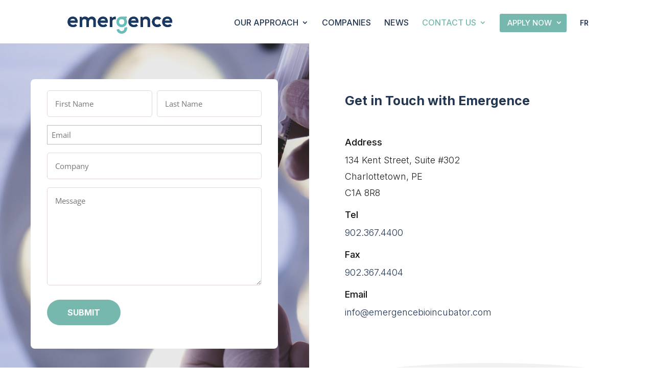

--- FILE ---
content_type: text/html; charset=utf-8
request_url: https://www.google.com/recaptcha/api2/anchor?ar=1&k=6LcQdJodAAAAAKRScq0tB3nu-kHcowcCbBPCi85y&co=aHR0cHM6Ly9lbWVyZ2VuY2ViaW9pbmN1YmF0b3IuY29tOjQ0Mw..&hl=en&v=PoyoqOPhxBO7pBk68S4YbpHZ&size=invisible&anchor-ms=20000&execute-ms=30000&cb=1v31r7zbzu19
body_size: 48820
content:
<!DOCTYPE HTML><html dir="ltr" lang="en"><head><meta http-equiv="Content-Type" content="text/html; charset=UTF-8">
<meta http-equiv="X-UA-Compatible" content="IE=edge">
<title>reCAPTCHA</title>
<style type="text/css">
/* cyrillic-ext */
@font-face {
  font-family: 'Roboto';
  font-style: normal;
  font-weight: 400;
  font-stretch: 100%;
  src: url(//fonts.gstatic.com/s/roboto/v48/KFO7CnqEu92Fr1ME7kSn66aGLdTylUAMa3GUBHMdazTgWw.woff2) format('woff2');
  unicode-range: U+0460-052F, U+1C80-1C8A, U+20B4, U+2DE0-2DFF, U+A640-A69F, U+FE2E-FE2F;
}
/* cyrillic */
@font-face {
  font-family: 'Roboto';
  font-style: normal;
  font-weight: 400;
  font-stretch: 100%;
  src: url(//fonts.gstatic.com/s/roboto/v48/KFO7CnqEu92Fr1ME7kSn66aGLdTylUAMa3iUBHMdazTgWw.woff2) format('woff2');
  unicode-range: U+0301, U+0400-045F, U+0490-0491, U+04B0-04B1, U+2116;
}
/* greek-ext */
@font-face {
  font-family: 'Roboto';
  font-style: normal;
  font-weight: 400;
  font-stretch: 100%;
  src: url(//fonts.gstatic.com/s/roboto/v48/KFO7CnqEu92Fr1ME7kSn66aGLdTylUAMa3CUBHMdazTgWw.woff2) format('woff2');
  unicode-range: U+1F00-1FFF;
}
/* greek */
@font-face {
  font-family: 'Roboto';
  font-style: normal;
  font-weight: 400;
  font-stretch: 100%;
  src: url(//fonts.gstatic.com/s/roboto/v48/KFO7CnqEu92Fr1ME7kSn66aGLdTylUAMa3-UBHMdazTgWw.woff2) format('woff2');
  unicode-range: U+0370-0377, U+037A-037F, U+0384-038A, U+038C, U+038E-03A1, U+03A3-03FF;
}
/* math */
@font-face {
  font-family: 'Roboto';
  font-style: normal;
  font-weight: 400;
  font-stretch: 100%;
  src: url(//fonts.gstatic.com/s/roboto/v48/KFO7CnqEu92Fr1ME7kSn66aGLdTylUAMawCUBHMdazTgWw.woff2) format('woff2');
  unicode-range: U+0302-0303, U+0305, U+0307-0308, U+0310, U+0312, U+0315, U+031A, U+0326-0327, U+032C, U+032F-0330, U+0332-0333, U+0338, U+033A, U+0346, U+034D, U+0391-03A1, U+03A3-03A9, U+03B1-03C9, U+03D1, U+03D5-03D6, U+03F0-03F1, U+03F4-03F5, U+2016-2017, U+2034-2038, U+203C, U+2040, U+2043, U+2047, U+2050, U+2057, U+205F, U+2070-2071, U+2074-208E, U+2090-209C, U+20D0-20DC, U+20E1, U+20E5-20EF, U+2100-2112, U+2114-2115, U+2117-2121, U+2123-214F, U+2190, U+2192, U+2194-21AE, U+21B0-21E5, U+21F1-21F2, U+21F4-2211, U+2213-2214, U+2216-22FF, U+2308-230B, U+2310, U+2319, U+231C-2321, U+2336-237A, U+237C, U+2395, U+239B-23B7, U+23D0, U+23DC-23E1, U+2474-2475, U+25AF, U+25B3, U+25B7, U+25BD, U+25C1, U+25CA, U+25CC, U+25FB, U+266D-266F, U+27C0-27FF, U+2900-2AFF, U+2B0E-2B11, U+2B30-2B4C, U+2BFE, U+3030, U+FF5B, U+FF5D, U+1D400-1D7FF, U+1EE00-1EEFF;
}
/* symbols */
@font-face {
  font-family: 'Roboto';
  font-style: normal;
  font-weight: 400;
  font-stretch: 100%;
  src: url(//fonts.gstatic.com/s/roboto/v48/KFO7CnqEu92Fr1ME7kSn66aGLdTylUAMaxKUBHMdazTgWw.woff2) format('woff2');
  unicode-range: U+0001-000C, U+000E-001F, U+007F-009F, U+20DD-20E0, U+20E2-20E4, U+2150-218F, U+2190, U+2192, U+2194-2199, U+21AF, U+21E6-21F0, U+21F3, U+2218-2219, U+2299, U+22C4-22C6, U+2300-243F, U+2440-244A, U+2460-24FF, U+25A0-27BF, U+2800-28FF, U+2921-2922, U+2981, U+29BF, U+29EB, U+2B00-2BFF, U+4DC0-4DFF, U+FFF9-FFFB, U+10140-1018E, U+10190-1019C, U+101A0, U+101D0-101FD, U+102E0-102FB, U+10E60-10E7E, U+1D2C0-1D2D3, U+1D2E0-1D37F, U+1F000-1F0FF, U+1F100-1F1AD, U+1F1E6-1F1FF, U+1F30D-1F30F, U+1F315, U+1F31C, U+1F31E, U+1F320-1F32C, U+1F336, U+1F378, U+1F37D, U+1F382, U+1F393-1F39F, U+1F3A7-1F3A8, U+1F3AC-1F3AF, U+1F3C2, U+1F3C4-1F3C6, U+1F3CA-1F3CE, U+1F3D4-1F3E0, U+1F3ED, U+1F3F1-1F3F3, U+1F3F5-1F3F7, U+1F408, U+1F415, U+1F41F, U+1F426, U+1F43F, U+1F441-1F442, U+1F444, U+1F446-1F449, U+1F44C-1F44E, U+1F453, U+1F46A, U+1F47D, U+1F4A3, U+1F4B0, U+1F4B3, U+1F4B9, U+1F4BB, U+1F4BF, U+1F4C8-1F4CB, U+1F4D6, U+1F4DA, U+1F4DF, U+1F4E3-1F4E6, U+1F4EA-1F4ED, U+1F4F7, U+1F4F9-1F4FB, U+1F4FD-1F4FE, U+1F503, U+1F507-1F50B, U+1F50D, U+1F512-1F513, U+1F53E-1F54A, U+1F54F-1F5FA, U+1F610, U+1F650-1F67F, U+1F687, U+1F68D, U+1F691, U+1F694, U+1F698, U+1F6AD, U+1F6B2, U+1F6B9-1F6BA, U+1F6BC, U+1F6C6-1F6CF, U+1F6D3-1F6D7, U+1F6E0-1F6EA, U+1F6F0-1F6F3, U+1F6F7-1F6FC, U+1F700-1F7FF, U+1F800-1F80B, U+1F810-1F847, U+1F850-1F859, U+1F860-1F887, U+1F890-1F8AD, U+1F8B0-1F8BB, U+1F8C0-1F8C1, U+1F900-1F90B, U+1F93B, U+1F946, U+1F984, U+1F996, U+1F9E9, U+1FA00-1FA6F, U+1FA70-1FA7C, U+1FA80-1FA89, U+1FA8F-1FAC6, U+1FACE-1FADC, U+1FADF-1FAE9, U+1FAF0-1FAF8, U+1FB00-1FBFF;
}
/* vietnamese */
@font-face {
  font-family: 'Roboto';
  font-style: normal;
  font-weight: 400;
  font-stretch: 100%;
  src: url(//fonts.gstatic.com/s/roboto/v48/KFO7CnqEu92Fr1ME7kSn66aGLdTylUAMa3OUBHMdazTgWw.woff2) format('woff2');
  unicode-range: U+0102-0103, U+0110-0111, U+0128-0129, U+0168-0169, U+01A0-01A1, U+01AF-01B0, U+0300-0301, U+0303-0304, U+0308-0309, U+0323, U+0329, U+1EA0-1EF9, U+20AB;
}
/* latin-ext */
@font-face {
  font-family: 'Roboto';
  font-style: normal;
  font-weight: 400;
  font-stretch: 100%;
  src: url(//fonts.gstatic.com/s/roboto/v48/KFO7CnqEu92Fr1ME7kSn66aGLdTylUAMa3KUBHMdazTgWw.woff2) format('woff2');
  unicode-range: U+0100-02BA, U+02BD-02C5, U+02C7-02CC, U+02CE-02D7, U+02DD-02FF, U+0304, U+0308, U+0329, U+1D00-1DBF, U+1E00-1E9F, U+1EF2-1EFF, U+2020, U+20A0-20AB, U+20AD-20C0, U+2113, U+2C60-2C7F, U+A720-A7FF;
}
/* latin */
@font-face {
  font-family: 'Roboto';
  font-style: normal;
  font-weight: 400;
  font-stretch: 100%;
  src: url(//fonts.gstatic.com/s/roboto/v48/KFO7CnqEu92Fr1ME7kSn66aGLdTylUAMa3yUBHMdazQ.woff2) format('woff2');
  unicode-range: U+0000-00FF, U+0131, U+0152-0153, U+02BB-02BC, U+02C6, U+02DA, U+02DC, U+0304, U+0308, U+0329, U+2000-206F, U+20AC, U+2122, U+2191, U+2193, U+2212, U+2215, U+FEFF, U+FFFD;
}
/* cyrillic-ext */
@font-face {
  font-family: 'Roboto';
  font-style: normal;
  font-weight: 500;
  font-stretch: 100%;
  src: url(//fonts.gstatic.com/s/roboto/v48/KFO7CnqEu92Fr1ME7kSn66aGLdTylUAMa3GUBHMdazTgWw.woff2) format('woff2');
  unicode-range: U+0460-052F, U+1C80-1C8A, U+20B4, U+2DE0-2DFF, U+A640-A69F, U+FE2E-FE2F;
}
/* cyrillic */
@font-face {
  font-family: 'Roboto';
  font-style: normal;
  font-weight: 500;
  font-stretch: 100%;
  src: url(//fonts.gstatic.com/s/roboto/v48/KFO7CnqEu92Fr1ME7kSn66aGLdTylUAMa3iUBHMdazTgWw.woff2) format('woff2');
  unicode-range: U+0301, U+0400-045F, U+0490-0491, U+04B0-04B1, U+2116;
}
/* greek-ext */
@font-face {
  font-family: 'Roboto';
  font-style: normal;
  font-weight: 500;
  font-stretch: 100%;
  src: url(//fonts.gstatic.com/s/roboto/v48/KFO7CnqEu92Fr1ME7kSn66aGLdTylUAMa3CUBHMdazTgWw.woff2) format('woff2');
  unicode-range: U+1F00-1FFF;
}
/* greek */
@font-face {
  font-family: 'Roboto';
  font-style: normal;
  font-weight: 500;
  font-stretch: 100%;
  src: url(//fonts.gstatic.com/s/roboto/v48/KFO7CnqEu92Fr1ME7kSn66aGLdTylUAMa3-UBHMdazTgWw.woff2) format('woff2');
  unicode-range: U+0370-0377, U+037A-037F, U+0384-038A, U+038C, U+038E-03A1, U+03A3-03FF;
}
/* math */
@font-face {
  font-family: 'Roboto';
  font-style: normal;
  font-weight: 500;
  font-stretch: 100%;
  src: url(//fonts.gstatic.com/s/roboto/v48/KFO7CnqEu92Fr1ME7kSn66aGLdTylUAMawCUBHMdazTgWw.woff2) format('woff2');
  unicode-range: U+0302-0303, U+0305, U+0307-0308, U+0310, U+0312, U+0315, U+031A, U+0326-0327, U+032C, U+032F-0330, U+0332-0333, U+0338, U+033A, U+0346, U+034D, U+0391-03A1, U+03A3-03A9, U+03B1-03C9, U+03D1, U+03D5-03D6, U+03F0-03F1, U+03F4-03F5, U+2016-2017, U+2034-2038, U+203C, U+2040, U+2043, U+2047, U+2050, U+2057, U+205F, U+2070-2071, U+2074-208E, U+2090-209C, U+20D0-20DC, U+20E1, U+20E5-20EF, U+2100-2112, U+2114-2115, U+2117-2121, U+2123-214F, U+2190, U+2192, U+2194-21AE, U+21B0-21E5, U+21F1-21F2, U+21F4-2211, U+2213-2214, U+2216-22FF, U+2308-230B, U+2310, U+2319, U+231C-2321, U+2336-237A, U+237C, U+2395, U+239B-23B7, U+23D0, U+23DC-23E1, U+2474-2475, U+25AF, U+25B3, U+25B7, U+25BD, U+25C1, U+25CA, U+25CC, U+25FB, U+266D-266F, U+27C0-27FF, U+2900-2AFF, U+2B0E-2B11, U+2B30-2B4C, U+2BFE, U+3030, U+FF5B, U+FF5D, U+1D400-1D7FF, U+1EE00-1EEFF;
}
/* symbols */
@font-face {
  font-family: 'Roboto';
  font-style: normal;
  font-weight: 500;
  font-stretch: 100%;
  src: url(//fonts.gstatic.com/s/roboto/v48/KFO7CnqEu92Fr1ME7kSn66aGLdTylUAMaxKUBHMdazTgWw.woff2) format('woff2');
  unicode-range: U+0001-000C, U+000E-001F, U+007F-009F, U+20DD-20E0, U+20E2-20E4, U+2150-218F, U+2190, U+2192, U+2194-2199, U+21AF, U+21E6-21F0, U+21F3, U+2218-2219, U+2299, U+22C4-22C6, U+2300-243F, U+2440-244A, U+2460-24FF, U+25A0-27BF, U+2800-28FF, U+2921-2922, U+2981, U+29BF, U+29EB, U+2B00-2BFF, U+4DC0-4DFF, U+FFF9-FFFB, U+10140-1018E, U+10190-1019C, U+101A0, U+101D0-101FD, U+102E0-102FB, U+10E60-10E7E, U+1D2C0-1D2D3, U+1D2E0-1D37F, U+1F000-1F0FF, U+1F100-1F1AD, U+1F1E6-1F1FF, U+1F30D-1F30F, U+1F315, U+1F31C, U+1F31E, U+1F320-1F32C, U+1F336, U+1F378, U+1F37D, U+1F382, U+1F393-1F39F, U+1F3A7-1F3A8, U+1F3AC-1F3AF, U+1F3C2, U+1F3C4-1F3C6, U+1F3CA-1F3CE, U+1F3D4-1F3E0, U+1F3ED, U+1F3F1-1F3F3, U+1F3F5-1F3F7, U+1F408, U+1F415, U+1F41F, U+1F426, U+1F43F, U+1F441-1F442, U+1F444, U+1F446-1F449, U+1F44C-1F44E, U+1F453, U+1F46A, U+1F47D, U+1F4A3, U+1F4B0, U+1F4B3, U+1F4B9, U+1F4BB, U+1F4BF, U+1F4C8-1F4CB, U+1F4D6, U+1F4DA, U+1F4DF, U+1F4E3-1F4E6, U+1F4EA-1F4ED, U+1F4F7, U+1F4F9-1F4FB, U+1F4FD-1F4FE, U+1F503, U+1F507-1F50B, U+1F50D, U+1F512-1F513, U+1F53E-1F54A, U+1F54F-1F5FA, U+1F610, U+1F650-1F67F, U+1F687, U+1F68D, U+1F691, U+1F694, U+1F698, U+1F6AD, U+1F6B2, U+1F6B9-1F6BA, U+1F6BC, U+1F6C6-1F6CF, U+1F6D3-1F6D7, U+1F6E0-1F6EA, U+1F6F0-1F6F3, U+1F6F7-1F6FC, U+1F700-1F7FF, U+1F800-1F80B, U+1F810-1F847, U+1F850-1F859, U+1F860-1F887, U+1F890-1F8AD, U+1F8B0-1F8BB, U+1F8C0-1F8C1, U+1F900-1F90B, U+1F93B, U+1F946, U+1F984, U+1F996, U+1F9E9, U+1FA00-1FA6F, U+1FA70-1FA7C, U+1FA80-1FA89, U+1FA8F-1FAC6, U+1FACE-1FADC, U+1FADF-1FAE9, U+1FAF0-1FAF8, U+1FB00-1FBFF;
}
/* vietnamese */
@font-face {
  font-family: 'Roboto';
  font-style: normal;
  font-weight: 500;
  font-stretch: 100%;
  src: url(//fonts.gstatic.com/s/roboto/v48/KFO7CnqEu92Fr1ME7kSn66aGLdTylUAMa3OUBHMdazTgWw.woff2) format('woff2');
  unicode-range: U+0102-0103, U+0110-0111, U+0128-0129, U+0168-0169, U+01A0-01A1, U+01AF-01B0, U+0300-0301, U+0303-0304, U+0308-0309, U+0323, U+0329, U+1EA0-1EF9, U+20AB;
}
/* latin-ext */
@font-face {
  font-family: 'Roboto';
  font-style: normal;
  font-weight: 500;
  font-stretch: 100%;
  src: url(//fonts.gstatic.com/s/roboto/v48/KFO7CnqEu92Fr1ME7kSn66aGLdTylUAMa3KUBHMdazTgWw.woff2) format('woff2');
  unicode-range: U+0100-02BA, U+02BD-02C5, U+02C7-02CC, U+02CE-02D7, U+02DD-02FF, U+0304, U+0308, U+0329, U+1D00-1DBF, U+1E00-1E9F, U+1EF2-1EFF, U+2020, U+20A0-20AB, U+20AD-20C0, U+2113, U+2C60-2C7F, U+A720-A7FF;
}
/* latin */
@font-face {
  font-family: 'Roboto';
  font-style: normal;
  font-weight: 500;
  font-stretch: 100%;
  src: url(//fonts.gstatic.com/s/roboto/v48/KFO7CnqEu92Fr1ME7kSn66aGLdTylUAMa3yUBHMdazQ.woff2) format('woff2');
  unicode-range: U+0000-00FF, U+0131, U+0152-0153, U+02BB-02BC, U+02C6, U+02DA, U+02DC, U+0304, U+0308, U+0329, U+2000-206F, U+20AC, U+2122, U+2191, U+2193, U+2212, U+2215, U+FEFF, U+FFFD;
}
/* cyrillic-ext */
@font-face {
  font-family: 'Roboto';
  font-style: normal;
  font-weight: 900;
  font-stretch: 100%;
  src: url(//fonts.gstatic.com/s/roboto/v48/KFO7CnqEu92Fr1ME7kSn66aGLdTylUAMa3GUBHMdazTgWw.woff2) format('woff2');
  unicode-range: U+0460-052F, U+1C80-1C8A, U+20B4, U+2DE0-2DFF, U+A640-A69F, U+FE2E-FE2F;
}
/* cyrillic */
@font-face {
  font-family: 'Roboto';
  font-style: normal;
  font-weight: 900;
  font-stretch: 100%;
  src: url(//fonts.gstatic.com/s/roboto/v48/KFO7CnqEu92Fr1ME7kSn66aGLdTylUAMa3iUBHMdazTgWw.woff2) format('woff2');
  unicode-range: U+0301, U+0400-045F, U+0490-0491, U+04B0-04B1, U+2116;
}
/* greek-ext */
@font-face {
  font-family: 'Roboto';
  font-style: normal;
  font-weight: 900;
  font-stretch: 100%;
  src: url(//fonts.gstatic.com/s/roboto/v48/KFO7CnqEu92Fr1ME7kSn66aGLdTylUAMa3CUBHMdazTgWw.woff2) format('woff2');
  unicode-range: U+1F00-1FFF;
}
/* greek */
@font-face {
  font-family: 'Roboto';
  font-style: normal;
  font-weight: 900;
  font-stretch: 100%;
  src: url(//fonts.gstatic.com/s/roboto/v48/KFO7CnqEu92Fr1ME7kSn66aGLdTylUAMa3-UBHMdazTgWw.woff2) format('woff2');
  unicode-range: U+0370-0377, U+037A-037F, U+0384-038A, U+038C, U+038E-03A1, U+03A3-03FF;
}
/* math */
@font-face {
  font-family: 'Roboto';
  font-style: normal;
  font-weight: 900;
  font-stretch: 100%;
  src: url(//fonts.gstatic.com/s/roboto/v48/KFO7CnqEu92Fr1ME7kSn66aGLdTylUAMawCUBHMdazTgWw.woff2) format('woff2');
  unicode-range: U+0302-0303, U+0305, U+0307-0308, U+0310, U+0312, U+0315, U+031A, U+0326-0327, U+032C, U+032F-0330, U+0332-0333, U+0338, U+033A, U+0346, U+034D, U+0391-03A1, U+03A3-03A9, U+03B1-03C9, U+03D1, U+03D5-03D6, U+03F0-03F1, U+03F4-03F5, U+2016-2017, U+2034-2038, U+203C, U+2040, U+2043, U+2047, U+2050, U+2057, U+205F, U+2070-2071, U+2074-208E, U+2090-209C, U+20D0-20DC, U+20E1, U+20E5-20EF, U+2100-2112, U+2114-2115, U+2117-2121, U+2123-214F, U+2190, U+2192, U+2194-21AE, U+21B0-21E5, U+21F1-21F2, U+21F4-2211, U+2213-2214, U+2216-22FF, U+2308-230B, U+2310, U+2319, U+231C-2321, U+2336-237A, U+237C, U+2395, U+239B-23B7, U+23D0, U+23DC-23E1, U+2474-2475, U+25AF, U+25B3, U+25B7, U+25BD, U+25C1, U+25CA, U+25CC, U+25FB, U+266D-266F, U+27C0-27FF, U+2900-2AFF, U+2B0E-2B11, U+2B30-2B4C, U+2BFE, U+3030, U+FF5B, U+FF5D, U+1D400-1D7FF, U+1EE00-1EEFF;
}
/* symbols */
@font-face {
  font-family: 'Roboto';
  font-style: normal;
  font-weight: 900;
  font-stretch: 100%;
  src: url(//fonts.gstatic.com/s/roboto/v48/KFO7CnqEu92Fr1ME7kSn66aGLdTylUAMaxKUBHMdazTgWw.woff2) format('woff2');
  unicode-range: U+0001-000C, U+000E-001F, U+007F-009F, U+20DD-20E0, U+20E2-20E4, U+2150-218F, U+2190, U+2192, U+2194-2199, U+21AF, U+21E6-21F0, U+21F3, U+2218-2219, U+2299, U+22C4-22C6, U+2300-243F, U+2440-244A, U+2460-24FF, U+25A0-27BF, U+2800-28FF, U+2921-2922, U+2981, U+29BF, U+29EB, U+2B00-2BFF, U+4DC0-4DFF, U+FFF9-FFFB, U+10140-1018E, U+10190-1019C, U+101A0, U+101D0-101FD, U+102E0-102FB, U+10E60-10E7E, U+1D2C0-1D2D3, U+1D2E0-1D37F, U+1F000-1F0FF, U+1F100-1F1AD, U+1F1E6-1F1FF, U+1F30D-1F30F, U+1F315, U+1F31C, U+1F31E, U+1F320-1F32C, U+1F336, U+1F378, U+1F37D, U+1F382, U+1F393-1F39F, U+1F3A7-1F3A8, U+1F3AC-1F3AF, U+1F3C2, U+1F3C4-1F3C6, U+1F3CA-1F3CE, U+1F3D4-1F3E0, U+1F3ED, U+1F3F1-1F3F3, U+1F3F5-1F3F7, U+1F408, U+1F415, U+1F41F, U+1F426, U+1F43F, U+1F441-1F442, U+1F444, U+1F446-1F449, U+1F44C-1F44E, U+1F453, U+1F46A, U+1F47D, U+1F4A3, U+1F4B0, U+1F4B3, U+1F4B9, U+1F4BB, U+1F4BF, U+1F4C8-1F4CB, U+1F4D6, U+1F4DA, U+1F4DF, U+1F4E3-1F4E6, U+1F4EA-1F4ED, U+1F4F7, U+1F4F9-1F4FB, U+1F4FD-1F4FE, U+1F503, U+1F507-1F50B, U+1F50D, U+1F512-1F513, U+1F53E-1F54A, U+1F54F-1F5FA, U+1F610, U+1F650-1F67F, U+1F687, U+1F68D, U+1F691, U+1F694, U+1F698, U+1F6AD, U+1F6B2, U+1F6B9-1F6BA, U+1F6BC, U+1F6C6-1F6CF, U+1F6D3-1F6D7, U+1F6E0-1F6EA, U+1F6F0-1F6F3, U+1F6F7-1F6FC, U+1F700-1F7FF, U+1F800-1F80B, U+1F810-1F847, U+1F850-1F859, U+1F860-1F887, U+1F890-1F8AD, U+1F8B0-1F8BB, U+1F8C0-1F8C1, U+1F900-1F90B, U+1F93B, U+1F946, U+1F984, U+1F996, U+1F9E9, U+1FA00-1FA6F, U+1FA70-1FA7C, U+1FA80-1FA89, U+1FA8F-1FAC6, U+1FACE-1FADC, U+1FADF-1FAE9, U+1FAF0-1FAF8, U+1FB00-1FBFF;
}
/* vietnamese */
@font-face {
  font-family: 'Roboto';
  font-style: normal;
  font-weight: 900;
  font-stretch: 100%;
  src: url(//fonts.gstatic.com/s/roboto/v48/KFO7CnqEu92Fr1ME7kSn66aGLdTylUAMa3OUBHMdazTgWw.woff2) format('woff2');
  unicode-range: U+0102-0103, U+0110-0111, U+0128-0129, U+0168-0169, U+01A0-01A1, U+01AF-01B0, U+0300-0301, U+0303-0304, U+0308-0309, U+0323, U+0329, U+1EA0-1EF9, U+20AB;
}
/* latin-ext */
@font-face {
  font-family: 'Roboto';
  font-style: normal;
  font-weight: 900;
  font-stretch: 100%;
  src: url(//fonts.gstatic.com/s/roboto/v48/KFO7CnqEu92Fr1ME7kSn66aGLdTylUAMa3KUBHMdazTgWw.woff2) format('woff2');
  unicode-range: U+0100-02BA, U+02BD-02C5, U+02C7-02CC, U+02CE-02D7, U+02DD-02FF, U+0304, U+0308, U+0329, U+1D00-1DBF, U+1E00-1E9F, U+1EF2-1EFF, U+2020, U+20A0-20AB, U+20AD-20C0, U+2113, U+2C60-2C7F, U+A720-A7FF;
}
/* latin */
@font-face {
  font-family: 'Roboto';
  font-style: normal;
  font-weight: 900;
  font-stretch: 100%;
  src: url(//fonts.gstatic.com/s/roboto/v48/KFO7CnqEu92Fr1ME7kSn66aGLdTylUAMa3yUBHMdazQ.woff2) format('woff2');
  unicode-range: U+0000-00FF, U+0131, U+0152-0153, U+02BB-02BC, U+02C6, U+02DA, U+02DC, U+0304, U+0308, U+0329, U+2000-206F, U+20AC, U+2122, U+2191, U+2193, U+2212, U+2215, U+FEFF, U+FFFD;
}

</style>
<link rel="stylesheet" type="text/css" href="https://www.gstatic.com/recaptcha/releases/PoyoqOPhxBO7pBk68S4YbpHZ/styles__ltr.css">
<script nonce="CoE7Y9Nmz7iAkGodmb74gA" type="text/javascript">window['__recaptcha_api'] = 'https://www.google.com/recaptcha/api2/';</script>
<script type="text/javascript" src="https://www.gstatic.com/recaptcha/releases/PoyoqOPhxBO7pBk68S4YbpHZ/recaptcha__en.js" nonce="CoE7Y9Nmz7iAkGodmb74gA">
      
    </script></head>
<body><div id="rc-anchor-alert" class="rc-anchor-alert"></div>
<input type="hidden" id="recaptcha-token" value="[base64]">
<script type="text/javascript" nonce="CoE7Y9Nmz7iAkGodmb74gA">
      recaptcha.anchor.Main.init("[\x22ainput\x22,[\x22bgdata\x22,\x22\x22,\[base64]/[base64]/[base64]/ZyhXLGgpOnEoW04sMjEsbF0sVywwKSxoKSxmYWxzZSxmYWxzZSl9Y2F0Y2goayl7RygzNTgsVyk/[base64]/[base64]/[base64]/[base64]/[base64]/[base64]/[base64]/bmV3IEJbT10oRFswXSk6dz09Mj9uZXcgQltPXShEWzBdLERbMV0pOnc9PTM/bmV3IEJbT10oRFswXSxEWzFdLERbMl0pOnc9PTQ/[base64]/[base64]/[base64]/[base64]/[base64]\\u003d\x22,\[base64]\\u003d\x22,\x22SMK2w5TDs1tIw6J1ZsOPw4EMF8KgNiBQw54GasOEKggJw5wHw7hjwqBPczJ7OAbDqcOcZhzChRwWw7nDhcK3w6/Dq07Dl03CmcK3w70kw53DjFJQHMOvw4oaw4bCmyjDkATDhsOJw4DCmRvCp8ONwoPDrWLDicO5wr/[base64]/[base64]/wojDgHcrM3bDlF7DiMKgw7/Dpjwnw6vChsOUAMOkMEsFw7rCkG06wqByQMOIwoTCsH3CgcKqwoNPIMOmw5HCliTDrTLDiMKnEzRpwqYTK2d5bMKAwr0ZDT7CkMOywpQmw4DDv8KWKh8MwrZ/wovDg8KobgJjXMKXMG1kwrgfwpfDiU0rPMKww74YBFVBCH9oIksYw7shbcOXC8OqTSfCmMOIeEPDr0LCrcKtZcOOJ0QLeMOsw4FGfsOFeznDncOVG8KHw4NewoAjGnfDg8O2UsKyf17Cp8Kvw7cow5MEw4DCiMO/w71YX104TcKDw7cXOsOfwoEZwrRvwopDAMKcQHXCv8OeP8KTfsOGJBLClMOdwoTCnsOlakhOw5HDiD8jJxHCm1nDhyofw6bDmgPCkwYRcWHCnn50woDDlsOnw6fDtiILw67Dq8OCw5LCpD0fAcKtwrtFwpNWL8OPLjzCt8O7AsK9FlLCr8KLwoYGwqo+PcKJwo/[base64]/HsKLaHNNwrzDrMKKH8KeUMKFwoFdwoLClgU1woEBXm3Dv28kw40BDGfCncOUQhx4SnzDt8OMYi7CsgvDlTggelRewoHDkEvDuEZPwofDiRkZwr07w6MQAsOEwoVMJXfDjcOYw45/[base64]/w7cDDDcCw6XCsns6cMOpSmfCiSpFwqoDLh/Cn8OPbcOjw5PCpkU8w73CkMKUUiLDpHRvw6QQD8KobcOsaT1dGMKYw7XDlcOpFBpNWhYQwqfCmCfCuRjDgcOyQB0cLMK/NcOdwpZgAsOKw4PCshzDmQjDlgbCsXRowq10QHZaw5nCh8KtQR3DucKzw4DChUwrwr8qw6vDgwHChcKgMcKAw6jDu8Krw5vCjVXDhMO0wphNKQ3DisKZw4XCizR/w68ULxnDqHpncsORw6/Dgn9Cw6p4CXTDo8KFUTt6YVQEw53DvsOJZkfDvw05wrEGw5nCqcOYZcKuEMKCw4d6w6tJc8KbwrLCssKCawDCkQLDjSNxwq7CujBINcOjSCFSZ0xMwo7ChsKrJWx/[base64]/[base64]/KxjCh8KjLcOdf0d1bTvDj2V0wpbDo3Z5DsKqw6RFwrUQw6Ztw5cZf3xHXsOiUsOHwpt4wqhwwqnDssKlLcOOwrlmdU5TY8KFw751DF1lSBoIwrrDv8O/KcK3E8OJGB/CiQLCn8KdIcKsGhpkw4rDrsKtGcO+wqxuFsKBGEbCjsOsw6XCjk/CpT59w6HCqcKNwqwsJVU1bsOULkrCiT3CmQZDwpPDtcK0w43Dhx/CpB5PBUYUYMKEw6w6EcOPw7x/w4ZSMsOewpLDiMO3wogEw4/CgB1iCBXCs8O5w4FRD8K+w7rDmsKFw73CmQkUwotnQg4TQ3c/w4N3wpQ3w7BzEMKQOcOYw4zDohdHBsOFw6fDmMOifHVIw4PCtXbDhFTDlB/CpcOMcwRSZsOYTsO8wpscw5bDlivDl8Ocw7vDj8OIw5MOIHFYXcOhYA/Cq8OEBCABw5sVwrzDj8OCw6LCqcOnw4TCvwZ7w7fCnMKAwpNDwp3Cky1ewobDjMKmw6V5wpNLL8KUIMOIw7XDkHl6RQxYwpPDksKiwrjCskjDiWrDuCrDq2jChRDDo3YHwqc+Aj7CqcKmw7TCgcKkw4t+Jm7Cm8Kkw4/[base64]/[base64]/wobCnUhQw5fDlEnCl8OXYcOHCC3DlwLDoCPCs8OkJ33DrFEEwo5+XVp/DcOhw49mKMKPw7nCsE3Cii3Ds8K3w6fCojVqw57DsgJlLMOuwrLDsgDDnRttworCs30ywr3CvcKYZcOGM8KjwpzCi2RTLizDh3hRwppFVCvCpDgVwoPCiMOzYkA/wqJkwqh0wotEw650AMKOWcOswodVw74UZ1fDlmECC8OtwqbClg9Tw5wcwq/[base64]/PXxSecOuwqNLwr4wwpbCqMO0EiB4wqzCqBDDv8KxWiB/wr/[base64]/ClcOaVDg/[base64]/DlcOdGBfChnLChkY3w5fCksKHI17CvzJYeGTDmXZ2w4IMKsOPWBfDsBXDvMK/[base64]/DpsKMK8OSwrwcw73Dj8Oow7DDosOWwofDo8OYODUaW3gnw55rDsOKBcKeVyR4XBlww5HDh8KUwpNkwqjDkB8KwppcwonCpy3ClCltwo/DoSjCjsKgVwJdICrDpMKJL8KkwqolK8Kiwq7Ct2rCj8K1HMKeFXvDsVQPw47CpXzCoDgmMsKywonDnjnCoMOLKcKfVk8WWcOgw4sqBhzCnCXCqilWO8OAG8O3wpnDuhHDgcOBXiTDpCjCgVpmQsKEw4DCsDDChlLCpFDDkh/ClnnDqBI3OWbCh8O4JsKqwovCusKwFBMBwp7CicOdwowRCTNIacOVwpZaFsOuw75Rw4vCqcOjMUIcwrfCnicDw6zDmVISwoUzwrwAZVXCpsOew7DCjsKFSjfCt1bCusOXHcO/[base64]/ClRbCmTfCoMK/Y8O4w4nDhyx/wooQXcKLDAHCssOPw4dHXGRow5ozw4FGKsOWw5oVaE3CkzwewqAxwrMGbWAtw4fDssONQ1LCpArCt8KsI8K+EsK4Ewl9L8KTw4zCvMKZwrBpRcKHw4FPFBcSfyfDsMK2wqZ6wrQqPMKsw4gUN11WCgbDoFNXwqHCkMKTw7/Cm2Qbw5wSb1LCtcK/J0Vaw6nCsMOEcQVULEzDq8ObwpoCw7XDt8K1ID8Aw4lUXsK1XcKMQAHDoTUQw7QBw4/DpsK9P8OTVhoww4HCr313w6DDpsOjw47CgWYzPjzCjsKqw45/D2xoBsKMEDJ+w4Vww584XlTDvMOAJcOkwoBRwrVaw6grw7AXwpo1w4bDoEzCvFZ9LcKVOkQFTcOucMK/AA/Clm8ULmhTNCI0BcKewo51w5sUwoPCgcO3IcKoe8O5wpvDm8KaUFLDlcOcw4fCkSEMwrhEw5nDrsKwLMKmIcOwETI5w7diWsK6G20Kw6/DsSbDhwV8wopNbxvDnMKHZnA+BzXDpcOkwqEUCsKOw6DCpsOUw7PDjAcnS2PClMO/[base64]/Cu8OKInHDgcKNVMOqwoplYsK6w6pHGDzDqTTDvV/Dik5Rwq0kwqU6XsKzwrsSwpFDcQVzw4PCkxzCmXUyw7hnXDvCucOAaAohwpkxc8O+VcOlw4fDkcK/[base64]/QktUwr5jw4NwacOXeBrDqD4pNsOrOBM/RsKLwpozw53DisOyRQ7DqF/DhFbDocK6Ni/[base64]/w7PCmjo3w6TCqcKUKcKVwrFGDsK5cwNJSm95wrtCwpBxFsOFGXPDmwNaKsOEwr3DtcKxw78HLx3DmsO9a2RKNMO9wpTDrcO1wp/CnMKbwpLCoMO8wqbDh1BbMsKxwpMRJipUw43CkzDDjcO7w7/DhMOJcMOJwprCnsK1wqPCuSBgw54xKsOaw7Rjw6hcwoXDusOBBxbDk1TCq3dewrA/ScOtwpbDosK8WMO+w5PCicKVw6NOEi3ClMKywo7CvcOyYEbDv2x9wpDDkzIhw5vDlEnCk3FiVGZWZcOWAnllf0/Doj3ClMO2wqjDlcKCCkjCjHbCsAwkZyrCjcOaw5Zbw4tHwpRcwoZPRCfCokPDicKaecOUNMKycg0CwpfCv1I/[base64]/DMO9wqPCrsOQwqZ1W8Kow5QzdMOowoMfUsOfEnXCiMKJViLCqMObZVp0B8OawqdZSgY0cFrDj8K3WGwXBATCs3cyw6XChwN/wofCpTLCnBVGw5bDkcKkXj3CscOSRMK8w6p8W8OowpxSw6hZw4DDmsO/[base64]/S8KtwpcGLwHDt8OlGMOiwq57wqNBw4U5DsKpczRpwphaw68CVMKew43DgSwmUMOvYgIXwpjDo8OqwrcAwqIXw5QzwpjDh8KKY8OcLsOawoB3wq3CjFfCkcO9HWVvbMOwEsKifg9MEUnCjMODUMKEw6o0NcK0wqtuwpd8wqZ3e8Knwo/[base64]/CsG4sP8OawqTDicORwoMMDCULTMOIw57CkDArw7djw5TDtE5fwoHDq2PClMKLw5TDksOLwqLCkMOeTcKJEMOxAsORw7ZLwrVXw6Jowq7CkMOcw5Q1TcKpWzbCpgDCiQHDksKfw4TCv13DrsOyKDFhJwXCuR/[base64]/[base64]/CocOUwpILw7zDvVnDm3JPEBs6P2DCnsKewpszB8O4wqNcwpUOwo4jUcK3w6PCssOraXZXIMOKwphxwo3CiytGYMK2XF/Cv8KkE8KgScKFw41HwpJkZMO3BcKjK8Onw4nDp8KVw6nCvcK3LB3ClsKzwr4ow6bClwpawptvwrnDgTkbwo/CiVV5wp7DkcKPMxQIM8KDw41CGn3DrXPDnMKnwrMfwrDCu1XDgsOPw4ZNWz4Uw50nw73CmMK7csK+wovCrsKWwqo9w5TCoMO/wrFQA8KVwr5Pw6vCqgIvOQcHwpXDvFI4w77CocKSAsOswrBrJMOVWsOgwr8Twp7DmcO7w6jDpQ7DjyPDjzPDgV/Cl8OVClPDk8OHw7NXSWnDmwnCr27DoB3DrSEWwoTDosK+I0UuwqA/w4nDpcOWwpQnIcKIfcKiw44/wq95aMK6w47CtsOawodBZMObbQ3DvhvDlsKHfXDCnTEVDcOfw5wyw5DDlMOUIQfCuwsdFsKwNMKSMQ0fw4QNHcKPIcOsY8KKwrpRw70sdsOPw4VaP0xrw5R+UsKTw5t4wqBjwr3Cm05JW8OSwroAw5cIwrvCpMOuwrzDhsO0dsKCZRo/w6t9SMOQwpnCh1bCpcKUwpjCmsKZDyDDhh3ChsKnYsOBOXs/L141w6vDmsOxw5Mewoxow5gWw5BUDnVzPzAmwp3CpUNCB8O3woLCisK5Pw/Dp8KxW2YqwqJLDsOEwpnCi8OYw51RRUEywpY3VcKnDSnDqMOEwpVvw7LCjMO0GcKQScOmUcO+K8KZw5nCrMOQwo7DjHDCoMOkacOnwqgjJlvDrRvDi8Oew4nCucKhw7bCi3/[base64]/TMOHIcOww4pOwp5KeMO+KTdkw7MPDxTDuMKywqJzJcKqw43DvwQfccOjwq/CrsKYwqXDon9BCsOVVsObwrAaEBMdw7c4w6fDkcKOwrpFXgnCglrDrsKawpwow6lmwr3DsSt0J8KuUQVdwpjCkg/[base64]/F2PDhH8zPcKwWsKAEE/Cv3jDhMKGwoAmwpgFCUfCoMKVw7lABHrDtlXDsFhSEsOKw7bDlj96w7/CncOuOkU2w53CgsOkRUvCkWMLw48AasKNd8OCw4/DmFjCr8K/wqXCocK3wqNyfsOXwqHCthJpw6rDjcOBIhjCnhcuGSPCkwHDlsODw7VhdTvDi2bDpcODwps5wqTDuVTDtg8Pwr3CnybCh8OsH08nFnDCpDjDg8OawpjCksK1SXrCsirDjMOqGsK9w4zDgxVfw5YIOcKNTDBzdsOFwoghwq7DllBcbMKTMRdRw43DjcKswp/DrMK5wpjCo8KlwqkOD8KawqNqwr7CtsKlM20owo/Dr8KzwqTCjcK8aMKVw40/KUpYw4tIwq9UDzFbw6Y9XMKvwr0KIiXDiTkhRUTCicKrw5jDoMOXwpkea0HCuRLDrw7Ch8OFK3XCjjPDp8Kkw5NPwpDDksKKBMKxwoAXJiV4wqHDqsKBIzhkBMObYMOqAE3CisOcwpBVEcOgMmkNw7jCisOzV8ORw7bCiV/[base64]/DsX4ow53Ck8O2wr7CssOiYyXDilzDnMOmwpxCXUHCtMKtw6/[base64]/DiQhXwqZpw4XChhMRwonCncK2wr/CjAYaQzJMWhjCucO0OjxEwo5HacOqw6saZsOJfsKLw53CoCHDvsKSw7bCqhhXwoPDpxrCmMKoasKww6jClRVpw5xSHcOIw4NVAkrCrGpqbcOVwr/CqMKPw5TCgikpw7oxPXbDoUvCmzPChMOhYwdvw5/DtsOhw73DiMKCwo7Ck8OFCw7CrsKvw6bDqTwpwo3CjXPDs8KyZ8KFwp7CjsKoZR/Cr0DCucKQJcKawpvDu0tWw73Co8O4w41pJ8KJG03CksK3dntTw6bCiT5oGcOSw5t6YcKow7R4wpoVw69HwrB6bcKHw5zDn8KzwqjDkMKNFm/[base64]/[base64]/wovCpHJ0w6FyakrClXXDnMO9MsO7RG0KJsKyOMKtFVHCtSHDuMKtUCzDn8O9wqbCiwMBf8OaS8OmwrM1IsOJwqzCs1c2wp3Dh8OmY2DDuxLCtMOQw5LDqlnClRY+ccOJE3/[base64]/JsOEVFcxGMOyw5/Dk8KuwpluWl/Dm8K2w7LCuUDDthPDiAUMOMOhFsKCwo7Cv8KUwqPDuSvCssK/aMK/SmfDhcKGwod1UWTCmjDDscKKbCV2w5xNw4t8w6Fuwr/CkcOaf8Ojw63Dk8O/ews3w6UGw4IYKcO+AW0hwrpOwqXCncOgSAJUBcODwqzCtcOlwojCnB4LLcOoKMKLeS8mXEjCpk8gw57CtsOUwoPDmMOBw5fDtcKLw6YzwpzDvxwwwoURGVxrQMKvw6/DljvDmx/Cv3BZw4jCrsKMDWDChhl9eFvDqxLCm0Yjw5pLw4zDmsOWw4jDqwnCh8Kiw7bCs8Ktw58IbcKkIcO7HiV4bHwcZMKCw7Z6wpJSw5kXw7huwrI6wq4Vw6rDg8OsOC5LwoRBRQLDpMKzScKIw6vCm8K/OMK0KzTCmBrCk8KKRUDCvMKEwrnCq8OHfMORaMORAMKbaTjDucKdDjMowql/GcOMw6wOwqrCr8KUKDwAwqIkZsKCY8O5NxjDlyrDgMKyJ8OEesKvUMKcbklQwq4OwrU+wqZxe8ONw6vCkW7Dm8KXw7/CicKyw5fCq8KMwrLCk8Kkw7HDmkwxYXVFWcKqwoE0VHjCnCXDryzChcKZIMKmw6QHZsKvC8KmSMKQajheE8ORKn8uKxDCuT/CpyVzNMK8w4/DvsO9w7kbFnHDiH81wq7DmiDCmlBOwoDDrsKKDzLDvk3CtcO3EWfDnlfCkcOZK8KVY8K/w4zDgsK8wr0kw5TCkMOTdwHCij3ChkXDiU19w4DDkUAXEVMJBsOvaMK3w5nCocKyHcOOwrIDKsOuwozDr8KGw5bDmsKHwpjCrgzCmS7CsUNxAQ/Duh/CvzbChMOdB8KgYWJ6KjXCuMOVMVXDjsOGw6XDj8KgR2FowpPDh1PDq8KIw5s6w7gSWMOMZ8KATcOpJDHDjx7DoMOwYB09w4Mow7gpwpfDgQg/WmgiBcODw65eOH/Ck8ODB8OnP8OMw7JNw6vCrwjCqhnDliPDmsK7fsKOG3s4PTpDJsKUPMOYQsO1A0dCwpPCknHCusOPB8Kow4rDpsOHwp4/[base64]/DsCRUw5fCiErCngbCvsKZw7sywrMYdU9JOMOMw5HDsggQwqHCiQJjwqrCl2MGw5EIw7B9w5UAwqXDoMOnLcO4wp90fGh9w6/[base64]/H2/[base64]/DuAMZY8OkPsK2XcOXw4vCu8O7BCvDgsOaf8K4BcKRwpwQw4NRwpPCscO3w5N2wp3DmMKywokrwobDgWLClBQgwrEawoEEw6rDoQx8b8KIw5HDnsO3WRIvbsKRw5NXw5/CgnUWwpHDtMOLwpzCsMKbwoHCr8K1OcKpwoBCwpZnwolOw6jDpBA8w5PChSbDs0DDojNnbcO6wrlaw5tJIcKewpXDtsK3eh/ChxkMXwHDq8ObFsO9wr7Dsx/ChVEaZMOlw5c8w7dYHHolwpbDpMK4fsOCcMOgwod7wpnDonnDqsKOGTDDtSjCnMO5w7dJETrDkW9GwqIpw4l1NmTDjsK5w7B8MH3Dg8O8dDDCgVk4wpnDnWDCgxfCuUkuw7HCpCbDokIgCERPw7TCqg3CoMKOaQtgRcOLI3zDusK9wq/Ct2vCiMKCBzRIw6QQw4RMdRHCjBfDv8Ozw7INw67CgjPDjiZgw6DDrQtuSUMEwqlywrHDssOVwrQKw6NbPMO3VnALOA9ecX/Dq8Kuw6chw5Y7w67DgMOEN8KcQcKXDnrDuTXDqcO6QzU+FXkKw7pVRGrDv8KkZsKbw7HDj1XClcK5wrnDjsKowpLDrzvCjMKrUEvDscKDwqLCssKPw7rDuMOzPwnCnC7DkcOKw47CtMOdasK6w6XDnxg/IxsjeMOmR01+G8OtGcOzDEp2wp/DssO/YsKVRlc9wpjCgVclwqsnLsOiwqzCpHUww4MkVMKhw6TCrMONw5rCkMOVLsOWSxVaIjjCpsODw6UPwohmTlwOw53Dq2TDhcKzw5LCqsOPwpDCh8OOw4orWsKPfRLCt1bChcKHwoVlHcK+I0/CoR/DhcOWw6bDh8KCQWXCqcKkPRjCjVgiW8OIwpDDg8KOw7UPPxVoa07DtcKNw6w2GMOTNknDpMKHTl3Co8OVwqRoVsKrNsKAWcKgCsK/wqRHwo7CkCYjwqZdwqXDgzQZwrrCmkc1wpzDgEFeFsOhwr5Zw6/[base64]/DiMK5w5E/w7Q7VUrCpMKAw4PDusOWfMOrL8OwwoFJw4cWczLDjcKBwqPCjxcUY1TDocO/F8KMw5dPw6XCgWlfDsO2EMK1JmvCvE8kOH/DpBfDh8OawodZRMKsVMKvw6M6GcKkB8OEw6PCv1PCksOpw6YBMsOqRxUcJcKvw4XCn8O9w5rCsXZ6w4BVwrXCr2YgNhJZw6PCmyDDhHMKd34qDRNxw5rDvxksUFUJVMOiw4V/w6nCqcKMHsO4wrNrZ8OvFMKjL0F4w4/CvBTDqMOxwrDCulvDmEDDtDYdTD8NRVMBT8Kbw6U3wrtFdQgVw5HCiwRsw5PCrWNvwr8hI3nCi1I4wpnCiMKiw5FNEGbDiT/DrsKES8Kywq/Dnj8gP8K6wrXDncKoKjYNwrjChsOrYMOrwqjDliLDqHM0RcKmwrrDt8O8fcKawr9Sw5sLEmbCqcKoJE1JDCXCoHjDu8KIw43CtMODw6HCvMOvbsK7wpLDuRrDhVDDhGJAwpvDr8KtccKKD8KTQ2YDwqAxwq0layfDryRvw5rCpA/Cgkopw4XCni/Du10Hw6vDgD9Zwq4Ww5TDuQzClAYywp7CukBwGi9NIlrDjBF4H8O4awbCgsK/FcKPwr56GMOuwrnDlcOmw7vDhizCgG4UOz0NIE4gw7vDp2FESVDCvHVZw7HCkcO/w6laMsOhwpDDkV0vAMK5NhjCukDCtmUbwpjCnMKoExVEw4bDkTvDoMOdJMKKw5kWwqQEw4kCSMOPFsKiw5DDucKJFTIow4nDgsKPw50de8O5w7zDiCjCrsOjw4k2w6TDp8KLwqPCk8KYw6jDk8Kdw4V5w6/DtcO9TDk+U8KWwprDjsOxwog7ZRkRw7olHmHDo3PDrMKSw43ClcOpc8KEVxHDsG4tw5ADw5VCwpnCownDs8OzTxLDpU7DgsKOwrXCoDrDpEDDrMOYwrtfKiDCt2wuwpRew6tnw4sbd8KONSwJw5rCmsKAwr7CgDLCqFvDo13ChD3CiCBAR8ORCFpPL8KRwpvDjGkRw6/Cu0zDjcKwLMO/[base64]/BhHCvsK0KMOGwovCk8OQUsKEwpEUGsKHw78ZwpfCtcOuCVNqwosWw7JFwpUVw6PDtsK+UMOmwo5lJAXCu2wOw68yfUw6wqBww4jDusKjwqnDvMOEw6wQwpZ8El/DlsKHwofDrj/ClcOzc8OQwr/Cm8K0C8KdP8OCaQfDg8KcSnLDocKPHMKFYnnDrcOYSMOZw5p/WMKGw5/Ci1RwwrscSDAkwrLDhU/DtMO3wpnDqMKPLQFRwr7DsMOGwpTCvlXCoyxWwpNOScKxUsOXw5TDjMOfwqDDlQfCosOPLMK4AcOWw73DrUtBMhtxR8OVL8KkMMOyw7vDhsKIwpILwqRJw4XCryU5w43CkHXDg1rCtGDCsDk9w7XDuMORJ8OFwooyYgF/w4PCuMOfLF3ClXFLwotDw5B/McK9ZU0obcKrNGTDkUNQwpg2wqDDlcOfcsKdIsOawqVsw7XCoMOlfsKpV8K1QsKkNWcvwp/CpMKZIAXCokfDpcKEX0U1diw6PgHCmcO7M8OFw4AKSsK5w4JeOH3CuDjClHHChSHCgsOvVUrDmcOHGMKJw5kPbcKVDRvCnsKLMAQZVMKlOzFMw4VrVsODSSjDmsOvwpLCszVQdcKadRQkwoU1w7PCjcOZCsKgAMObw7kGw4jDvcKEw6nDkSUDDcOUwqxEwpnDjHQow4/Du2zCssKZwqI3wpPDlyPCqjxtw7pKTsKxw57DlkvDjsKOwqvDt8OVw59PC8Omwqc8CMK3esO1SMKswonCsS5ow4ltYwUJBmNpQyPCgMK0Mz/CscOWaMOpwqHCshjDv8OoaTceWsO9BWVKVsOaHh3DrC0/acKTw5XCvcKYMnbDjjjDjsKCwrDDnsO0d8KnwpXCgQHCvsO4wr5MwrUCKyLDuGsVwp1zwrpAAHwtwqLDisKXSsO0bmXCh0cTwr/[base64]/w5DDp8O3w6LCjlxkesOsFsKtw60Xw5DCucK+w4g4RSNfw5HDuWpzDybCoWEiPsOaw6UzwrPCpBVpwoPDgSjDscOwwrjDp8KNw73CocKsw45sSsKlLQvDt8OVF8KVfsKawrAtw4nDmjQKwrPDinlSw73Din5gXFPDtGPCoMOSw7/Dq8O4w7N4PhcPw6HCgsK1SMK/w7hiwqfCtsOcw7rDtsKOOcO5w7zDiGIgw5IObw4/w7wIcMO8ZBVLw5Y0wqXCskU/w5/[base64]/CosKZGMK+RVhtIMOTw5NYT8OkecKPw4onJzoeWsO7AMKnwoN9C8OvYcOow6pNwoXDnRfCqcOGw5PClnXDm8OvDmHCp8K/FsKyEcODw5PDjSZXMcKrwrDDlcKGH8Ogwo1Ww5XCmzZ/w4AncMOhwrnDicOKH8OVenrDgkQee2E3aXrDnAPDk8KyeXRDwrjDlmFHwoPDrcKuw5PCncOvJGDCoCnCqSTDoXFUFsOyBykZwoLCvMOHPcObNEUgRsKmw70fw4HDmsOLU8KubH/DgS3CpMKYFcO7DcONw7pIwqPCjCMwbMKrw4Avw5diwo5Xw79ow5QSw6DDq8OvQivDrwglFi7CrBXDgRdwBHkPw5JxwrXDosKewp5xT8OpNBEiLcOLFcOsDsKuwp1Cw41URMOuIUN2wpDCicOswrfDhxsJcWLCkxhZJMK6ZnPCiG/DsmHDusK1e8OFw4nDncOUXMK/[base64]/woEiFn5+MgFTw4TDjm/CpmYsL8O4LEHCksKNYGjCicK2c8OAw7x5DG3CrzhSWh3DrG9SwotcwoXDh0YWwo4wOcKwFH5tAMOFw6g5wq8WfidNIMOTw6AqbsKfV8KjW8OaXw3CucOTw69Vw5TDusOGw7XDj8OwdiTDlcKZHsO6IsKvGmbDgHjDicK/w4XCmcO0wphSwprDhsO1w5/CkMOZUmZMH8KYwrtqw67DnFk+XD/[base64]/wpVPw5rCjMKdw4DDrCzCucKUTCPCghDDosKLwqJIwr8OXRbCgsKmXih1TGZ8BmPDjQRnwrTDvMOdIsKHX8KQd3sNw50nw5LDhcOww6hwKMOjwqxZU8OJw5kww5kuA2wKw5zCjMKxwqjChMO+I8Oow59LwqHDnMOcwo9lwqo/wqDDhFAzUUXDrMK4acO4w7ZfTcKOT8KxJGjDpsOtMEt/wqDCnMKrYcKsEGLDh0zChsKhcMKTEsOjScOqwqsow73DuU53w40UV8O6w7nDnsOybBM3w47CgcOFdcKRaVgZwrJET8OqwpdfEcKrMMOmwr40w4nCpHM1M8K7HMKCNEHDhsOwU8OUwqTChgsLLFdoBQIGIw0/w47Dq3pdZMOUwpbDsMOyw6DCscO0YcOpw5zCssOowoXDmzRMT8O/dwzDg8O6w6wuw4/Cp8OOHMKhTyPDsTfCgVJnw6vCqcKnw55EbXQFPcOEFHfCt8O5wr/ContoJsObTyLDhUVFw73DhcKrbhrCuE1bw43CmjPCkC9LDV/[base64]/DgMOIwqF7w6PCtsO4R3fCo8KOKgLCn1Rkwp9WGcKlWRVbw7g7w4oMwrTDqmzCnS1Iwr/DqsKYwo4VQ8KZworChcKowprDqQDCjwpXV0vCqsOXexkawpB3wrNSw4rDiQlTOMK0VFghfFHChMKnwq/DlEFdwo4wA0snCiZuwoZKJjllw5NowrJJJRRNw6jDr8Kmw6/Dm8K8wpNOS8Omwo/Cv8OEAz/DtwTCtsOkOcOiQsOnw5DDk8KOfAl+VnHClgkrNMOHKsKEQ2F6WUkQw6lrwo/CkMOhQRYJTMKDwpDDqMKZMMO+w4fCn8K+BkHClXdyw6JXCUxzwptDw57DhMO6FMKEeQ8SQcKAwroLY113W1/DtcOAw5M6w4vDiArDrzEbf19ZwpoWw7XDrMKjwrQvwqrDrBzDqsODdcOuw6jDrMKvfB3Co0bDpMOqw6J2MTcWwps7wpFyw5/CmkjDmgcSDcOFXDFJwrXCoTXDgMOnM8KFLcO2GcKew57Ch8KNw6dkETJowpfDr8Ogw6/DgsKmw6k3VMKTVsKCw4x4woTDmXjCscKCwp3Cn17DtFVcMhbCqcKJw54Sw7jCnUjClMO1T8KKEMKaw4PDr8O/w65awp3CpzzCgMK0w7jCrnHCnMOmG8K8FcOvMAnCqsKBSMOsO25ew7dOw6PDvHLDksOBw51rwr8LV2B6w7rCusOTw6HDisOXwoTDkcKfw44owodUYcKvTsOQw5PCg8K4w7/CisKrwocXw5vDtShPfFYlWMOxwqc3w5TCgUPDnATDg8O+w4DDpwjCgsOIwphuw6jDtUPDiCM4w5BdBMKlW8KXXU/Dq8KGwptOIMOPc0kxRMK3wr9Aw7fCiX/Dg8Ojw70kBUwBw4Q2VkZSwr8KWsKmf0/Dv8KCNGrCjsKHBMKRORvCpxnCisO1w6PChcOJJghOw6RCwrh6JV58O8O5EMKQwrbCkMO5MFjDpMOOwrRdwo42w5FdwpbCucKHPcOvw6HDhivDo0bCkcK8B8KHOTo3w5/[base64]/wpRrF8KPwrnCpsKzBQheKsKGw4zDlykUT8Kvw77Ch0bDtcOlw4gleXgYwovDnXfCl8KTw7Q8wozDlsK/wpTDhUldZGDCj8KRLcKkwp/[base64]/wpzCgMO7wojDi8OZw7zDs003KMOgJ37Dlh1zw7bCi2dbw5lOPRLCnxrCg1LCgcO9fMOeKcKbQ8O2QRheDF0PwqstAMKjw43CnFAWw4gqw6jDksODXMK3w5gJw7/DvB3Ch2NHCgbCknLCpS8nwqlkw7NNc2vCnMKgw53CgMKNw5IQw7fDpsOWw7tHwq8xSsO/KsO6BMKibsO2w6jCpcOGw57DtMKTJ1kYLigjwo3DrcK2VFvCikhGDsO6I8Ohw6fCrsKLGsOKWcK2wqrDnsOdwoHCj8OmJSdyw6lLwrc9B8OtH8KmQMOFw5sCGsKOAEXCgH/Dn8OmwpMgUhrCjibDssK+RsOlVMOcOsOnw6FRLsK9aSwYGTDCrkbDmsKGw6VYMl7ChBptUAJGTglbGcOEwrnCu8KoSsK0TWB3TE/Cp8O8NsOqCsKDw6QBRcOVw7RBOcKjw4cuHTxSEzI1KXkmVMKnbgnCnUbCiS0cw7h5wr3ChcOyMG4+w5hIQ8K+wr3CgcK6wq/CicKbw5XDn8O7RMOdwqQzwrvCgkrDnMKNS8O6X8OpfhnDgldlw7UJeMOswpHDvQ9zwpQAZcK+A0XDocOFw6gQw7LChlhZw7zClGQjw6LDhRdWwp8xw7g9FjLCqMK/KMK0w4Zzw7DCm8O7wqfCn3vCmMKmTcKgw63DjMOFX8O4wq7CiGbDh8OLTwfDrHgYS8O9woDCgcKQLBIlw4lBwrFyJXElBsOtwoLDucOQwq7CrgjCicKEw5pmABrCmsKqXMOTwojClBwxwq/CmsOpwo4RA8OlwqJAbsKNFXzCpcKiBTnDngrCtnfDjS7DrMOsw49dwp3DsFBIMgpFwrTDrHDCiAxVCFsAIMOnfsKNbVnDrcOAImk7YR3CjkTCksOZw7o2wozDvcOqwq5Bw5Ucw7zDlSzDncKYQXzCil7CuEcew4/DgsK8w61hCsO8w7DCr2cQw4HCp8Kgw44Bw73CgEVnb8OUSxnCisKEMsOqwqEhw4wRQ3/[base64]/Cq3lCFcK0wqTCo8OKXsO7wqzChG3DvMOZw4YTwobDpzPDlsOkw6VGw7EpwonDnMKvM8Ofw4hxwofDj0vCqjI3w5HCmS3DoSnCpMO9C8O0RMOfLUxAwqthwqopwrzDsiJdTScgwrpNEMKzZEIywq/Dv05fByrDtsOTRcONwrl5w6bCv8OPfcOlw7TDk8KiP1DDt8KVPcOxwr3Dky8Rwq1owo3DjMK3OglVwoXDv2ZTw7nDjxPCmDkCFSvCpMK/wq3Ckx1pwovDgMOIKhoZw4rDinEJwpTChAgjw4XDhMOTYMK1w6kRw6cXXMKoYT3DlsO/WcOcZHHDp195UnUoAQ3DgEQ+QkbDkMOwJWoTw6BSwpEBCXsYPMOFw6nDunfCrsKiQiDCscKAEFkuw4xwwqRifMKmTcOEw6o6wr/DrcK+w4MNwpYXwqk5BH/CsVjCoMOULwtEw63CtTjCqcK1wqk8EsOiw5vCsUALe8KjBVLCpMOxX8OPwr4Kw49rw51YwpoCM8O5fScNwrlpwp7DqcO5Gl8Kw6/ChjAWU8K3w7XCssO9w4FLSX3CtcO3DMKjR2fDgA/Dm1rDqMKbEjfDmFrCrFDDmsK9worCkBxPAm5hUwctQcKUVsKYw4vCtlTDsnEpw7rCv21sIEXDgyrDj8OEw6zCvFQYYMODwpQJw5lDw7rDocKgw5lLXMONASk4wodCw7HCkMOgWyAqKgoiw4VVwoEowprDlUrCoMONwpQRJsODwo/DgRXDjx7DlsK6HQ3CsUU4WDrDssOBczEuOiDDt8OQCwx5FsKgw6MNQsKZwqnCigfCiFIhw4IhO0s4wpUWWULCsmDCtiHCvcKUw4zDgXAuYWjDsiJuw6bDgsK+TWMJKXDDiUgsK8K3w4nCtljCi1zCqsOfwr/CpCnCskDDh8OwwozDl8OpU8ObwqYrcjAaAE3CiF/Dp25zw4PCucO8HzFlIcOIwovDpR7CiH4xwqnDjzUge8KnMgrCsAvCq8OENsOpJjTDo8K7dMKdHcKkw5/Dsn5uLCrDiE48wotuwoHDpcKqQcK+FMKUOcOtw7PDjcO9wqJ7w6xWw67DpHfDjjUXYUE7w4cTw7zClhJ9WH0wVXxYwoAdTFdeJsOIwovCiADCkQM0EcOEw6pLw5gWwoXDjMOlwp08FmrCrsKbAk/Cn28xwpkUwojCvcK/LMK1w7QqwqLCp2llOcORw77CvFnDhRLDkcKmw7ZGw6pmDVwfw77DpcKjwqDDtTpIworDlsKVwqMZVgNsw63Dql/CmX5yw7nDuF/DiSRuwpfDpgvCrzpTw7zCoCjDrsOXL8O2B8K7wqjDqR/Cg8OSIMKLdXNBwpHDom/[base64]/[base64]/TlccIMO9UTNHw4nCpGLCqsKPaMKow5HCvU9Mwrt9QSoPcjPDuMOpw5Vcw63DrcOsPAgXdsKZMxnCtG3DsMKrZkFXSmbCgMKpeSV0eRhRw70cw7LDiDrDjcOeHcO+fhfDjMOHLQnDiMKHD0Ztw5nCowPDr8Ovw4/DjsKCwqsww5LDo8KOZkXDsV7DkzNEwodpwoXCoCgTw5XCrhrChwQcw43Dk3goOsOLw7bCvwLDhnhsw6Y8w5rCmsKtw5oDPURzB8KVLcK7bMO0wrVew6/[base64]/DqcKdwrzCjMK/w7/[base64]/DmsKww7vCgUXCs8OcccOlwqMcwrsMScO3wqJjwo3Cv8K4RsOywokWwrcResKjIMK3w4EyCcOHPsOhwpQIw681d3JTRHp7KMKswqzCiCbCjV5jCXXDpMOcwo/DhMOmw63DhcKuAX4+w7U7WsOGAHjCnMKGw51jwp7Cm8O3NMKSwq3CulNCw6TCi8Kww49fCio1wqLDq8K0XBZDXzfDocOiwp7CkBAkFMOsw67DgcK7w6vCsMObEFvDhkjCq8KAN8OQwrg/aGklMgLDm30iwoLDiXEjQsOxwozDmsKNai9CwrUiwr7Cpi/[base64]/CMOlwp9dLsKKw4LDgz0Dw6kow71+MMKrPQrCgsOLJsKlwpnDncODwqQcZUbChl/[base64]/Y2t/wocewpjCqsKGJsKEHgE8f2HCs8KtSMO3SsOLaXkpMGLDksKfYsOBw5vDoC/Du1t1emvDvB4QZn4Ww4LDih/[base64]/[base64]/[base64]/w6o3LxpWLMKvwrHDrjU1eVTDo2vDrsOdMcOGw4fDmcOdcjB2DxtkLA7DlkvDrkDCnh5Cw4oBw6kvw657X1sqLcK/[base64]/[base64]/BnPDhyFFalECwrPDpcOLNmsuWwPCscOawqcpAgo8SQLCuMO5wo7DqcK1w7jCixPDoMOpw4jClltkwo3CgsOGwrnDt8OTDTnDgMOHwohJw4pgwrjDgsO9woJzw6V/byICJcKyET/[base64]/[base64]\x22],null,[\x22conf\x22,null,\x226LcQdJodAAAAAKRScq0tB3nu-kHcowcCbBPCi85y\x22,0,null,null,null,1,[21,125,63,73,95,87,41,43,42,83,102,105,109,121],[1017145,942],0,null,null,null,null,0,null,0,null,700,1,null,0,\[base64]/76lBhmnigkZhAoZnOKMAhnM8xEZ\x22,0,1,null,null,1,null,0,0,null,null,null,0],\x22https://emergencebioincubator.com:443\x22,null,[3,1,1],null,null,null,1,3600,[\x22https://www.google.com/intl/en/policies/privacy/\x22,\x22https://www.google.com/intl/en/policies/terms/\x22],\x224bJdY+Cn5uZHOmgQk//9xIsrKx37fnskRb+PUlmd4kY\\u003d\x22,1,0,null,1,1768971939462,0,0,[231],null,[153],\x22RC-nW_YSbZHkIylgw\x22,null,null,null,null,null,\x220dAFcWeA5Gk3cl8cFbmNguBzugwcpVB3wfFoeHL3tjdHQDK4MJ_il3bkoJr0pNGEW2fB8xEJP0wSbWjF2Vm5jDbIkfGt5UP_Z4GQ\x22,1769054739462]");
    </script></body></html>

--- FILE ---
content_type: text/css
request_url: https://emergencebioincubator.com/wp-content/themes/Lake-Divi-Child/style.css?ver=4.27.4
body_size: 9573
content:
/* 
 Theme Name:     Divi Child theme by Lake Design
 Author:         Lake Design
 Author URI:     https://lakedesign.co 
 Template:       Divi
 Version:        1.0 
*/ 


/* ----------- PUT YOUR CUSTOM CSS BELOW THIS LINE -- DO NOT EDIT ABOVE THIS LINE --------------------------- */ 

.mc4wp-response {
	margin-top: 10px;
}

footer input[type=email] {
    background: #192942 !important;
    border: 1px solid #192942 !important;
    padding: 8px 10px !important;
    font-size: 14px !important;
    color: #fff !important;
    width: 100% !important;
    margin-top: 10px !important;
    margin-bottom: -10px !important;
    border-radius: 50px !important;
}

footer input[type=submit] {
    cursor: pointer!important;
    color: #FFFFFF !important;
    font-size: 13px !important;
    font-family: 'Inter',Helvetica,Arial,Lucida,sans-serif!important;
    font-weight: 700 !important;
    padding: 10px 20px !important;
    border: 0 !important;
    border-radius: 50px!important;
    background-color: #76b7ae!important;
    width: 100% !important;
    margin-top: 5px !important;
    text-transform: uppercase !important;
	cursor:pointer;
}

#newsletter p {
	padding:0;
}

#newsletter input[type=email] {
	background: transparent;
    border: 0;
    border-bottom: 1px solid #111;
    padding: 13px 0;
    font-size: 17px;
    color: #111;
    width: 70%;
    float: left;
}

#newsletter input[type=submit] {
	color: #FFFFFF;
    font-size: 16px;
    font-family: 'Inter',Helvetica,Arial,Lucida,sans-serif!important;
    font-weight: 700;
    padding: 15px 40px ;
    border: 0;
    border-radius: 200px;
    background-color: #76b7ae;
    float: right;
    width: 28%;
    text-transform: uppercase;
	cursor:pointer;
}

.et_pb_widget_area_left {
    border-right: 0px !important;
}

#logo {
    margin-top: 14px;
}

#atf h1 span {
  background-image: linear-gradient(transparent calc(65% - 5px), rgba(45, 157, 138, .15) 5px);
  background-size: 0;
  background-repeat: no-repeat;
  display: inline;
  transition: 0.5s ease;
}

#atf:hover h1 span {
  background-size: 100%;
}


#top-menu .apply_btn > a {
	background: #76b7ae;
    padding: 11px 29px 11px 15px !important;
    border-radius: 3px;
    font-size: 15px;
    color: white !important;
    font-weight: 500 !important;
}

#top-menu .apply_btn > a:after {
    right: 8px !important;
    top: 10px !important;
}


.blog_section .et_pb_post {
    min-height: 240px;
}

/*
.apply_btn a:hover {
   background: #223551;
}
*/

#top-menu-nav>ul>li>a:hover {
    opacity: 1;
}

#top-menu li li a {
    line-height: 1.4em;
	font-weight: 500 !important;
}

#top-menu li a {
    font-weight: 500 !important;
}

body .gform_wrapper .gform_footer input.button, body .gform_wrapper .gform_footer input[type=submit] {
    color: #FFFFFF!important;
    border-width: 0px!important;
    border-radius: 0px;
    font-size: 16px;
    font-family: 'Inter',Helvetica,Arial,Lucida,sans-serif!important;
    font-weight: 700!important;
    background-color: #76b7ae;
    cursor: pointer;
    padding-top: 15px!important;
    padding-right: 40px!important;
    padding-bottom: 15px!important;
    padding-left: 40px!important;
	border-radius:200px;
	text-transform: uppercase;
}

body .gform_wrapper .gform_footer input[type=submit]:hover {
    background-color: #223551;
}

.gform_wrapper.gravity-theme input[type=text], .gform_wrapper.gravity-theme .gfield textarea, .gform_wrapper.gravity-theme .gfield select {
	border-radius: 5px;
    border-color: #e1d7d7;
	    padding: 15px;
}


#footer-info {
    text-align: center;
    color: white;
    padding-bottom: 10px;
    float: none;
}

.et_header_style_left #et-top-navigation {
    padding: 27px 0 0 0 !important;
}

#footer-info a {
    color: white !important;
	font-size:13px;
}

.mobile_menu_bar:before { 
    color: white !important;
}

#main-footer .footer-widget h4 {
    font-weight: 700;
    letter-spacing: 0.5px;
	margin-bottom: 25px;
	color: rgba(255,255,255,0.6) !important;
}

#main-footer .footer-widget, #main-footer .footer-widget p {
	font-size:13px;
}


/* SIDEBAR */

.widgettitle {
    color: #fff;
    background: #223551;
    font-size: 11px !important;
    font-weight: 600;
    letter-spacing: 3px;
    margin: 0 0 15px;
    padding: 5px 0;
    text-align: center;
    text-transform: uppercase;
    position: relative;
}

.widgettitle::after {
    border-left: 6px solid transparent;
    border-right: 6px solid transparent;
    border-top: 6px solid #223551;
    bottom: -6px;
    content: "";
    display: block;
    height: 0;
    left: 50%;
    margin-left: -6px;
    position: absolute;
    width: 0;
}

.textwidget .et_pb_social_media_follow li a.icon::before {
    color: #223551 !important;
    width: 40px;
    height: 40px;
}

.textwidget .et_pb_social_media_follow_network_3 a.icon, .textwidget .et_pb_social_media_follow_network_2 a.icon, .textwidget .et_pb_social_media_follow_network_1 a.icon, .textwidget .et_pb_social_media_follow_network_0 a.icon {
    background-color: rgba(0,0,0,0) !important;
    padding: 0 !important;
}

@media (min-width:981px) {
	.et_pb_text_0 h3 {
		background: rgba(255, 255, 255, 0.75) !important;
		padding: 14px 20px !important;
		border-left: 7px solid #223551 !important;
		font-size: 40px !important;
		margin-left: 20px;
	}
}

/* JUMPING HEADER FIX */
@media (min-width:981px) {
    .page .et_pb_section_0.et_pb_section {
        padding-top:85px !important;
    }
}

.inner-btn {
    width:100% !important;
    margin:7px 0 0 0 !important;
    text-align:center;
}

/* MOBILE */
.mobile-menu-trigger {
    display:none;   
    float: right;
    position: absolute;
    right: 0px;
    top: 16px;
}

.menu-icon {
    position: relative;
    width: 1.5em;
    height: 2.5em;
}

.menu-icon span {
    position: absolute;
    height: 0.15em;
    width: 100%;
    background-color: #000;
    transition: all 250ms ease-in-out;
    transform: rotate(0deg);
    border-radius: 3px;
}

.menu-icon span:nth-child(1) {
    top: 0.39375em
}
    
.menu-icon span:nth-child(2),
.menu-icon span:nth-child(3) {
    top: 0.9655em;
}

.menu-icon span:nth-child(4) {
    top: 1.475em;
}

.mobile-menu-trigger:hover span,
.mobile-menu-trigger:focus span,
.mobile-menu-trigger:active span {
    background: #000;
}

.menu-icon.is-active span:nth-child(1),
.menu-icon.is-active span:nth-child(4) {
    opacity: 0; 
}

.menu-icon.is-active span:nth-child(2) {
    transform: rotate(45deg);
}

.menu-icon.is-active span:nth-child(3) {
    top: 0.9655em;
    transform: rotate(-45deg);
}

.menu-icon.is-active {
    position: fixed;
    right:38px;
}

.menu-icon.is-active span {
    background:#fff;
}

/* RESPONSIVE */
@media (max-width:980px) {
    a.site_btn,.mobile_menu_bar {display:none;}
    .mobile-menu-trigger {display:block;}   
    .mobile-menu-show {
        width:100% !important;
        margin-left:0 !important;
    }
    #et-top-navigation {
        height:60px;
    }
    #top-menu {
        margin-left:-100%;
        width: 0;
        padding: 0;
        float: right;
        margin-top: 0;
        position: fixed;
        background: #76b7ae;
        color: white;
        top: 0;
        left: 0;
        bottom: 0;
        right: 0px;
        transition:1.3s all;
        display:block !important;
        padding-top:10px;
    }
    .admin-bar #top-menu {
        padding-top:56px;
    }
    #top-menu li {
        display: inline-block;
        font-size: 14px;
        float: left;
        width: 100%;
        box-sizing: border-box;
        margin: 0;
        padding: 0 30px;
        line-height: 2em;
    }
    #top-menu li a {
        color:white !important;
        opacity: 1;
        padding:10px 0 !important;
    }
    #top-menu li a:after {
        border-color:white;
    }
    #top-menu .menu-item-has-children>a:first-child:after {
        display:none;
    }
    #top-menu ul.sub-menu {
        background: transparent;
        display: block;
        width: 100%;
        border: 0;
        position: relative;
        color: white !important;
        padding: 0 !important;
        opacity: 1;
        visibility: visible;
    }
    #top-menu li li {
        padding: 0;
        margin: 0;
        line-height: 2em;
    }
    #top-menu li li a {
        color: white !important;
        padding: 10px 0 10px 20px !important;
		width:90% !important;
    }
	#top-menu li.current-menu-ancestor>a, #top-menu li.current-menu-item>a, #top-menu li.current_page_item>a {
   	 color: #345c57 !important;
	}
    #footer-info a { 
        position:relative;
        text-align:center;
    }
	.apply-btn a, .apply-btn a:hover {
		background:transparent !important;
	}
	.inner-btn {
		width:100% !important;
		margin:0px 0 0 0 !important;
	}
}


/* gTranslate Tweaks */

#top-menu .gtranslate_wrapper {
	display: inline-block;
}

html[lang="en-US"] a[title="English"], html[lang="en-CA"] a[title="English"], html[lang="auto"] a[title="English"] {
	display:none !important;
}

html[lang="fr"] a[title="French"], .gtranslate-wrapper {
	display:none !important;
}

html[lang="fr"] #top-menu li a {
    font-size: 14px;
}

#et-secondary-menu .gtranslate_wrapper {
	float: right;
    padding-left: 0px;
}

#et-secondary-menu a.glink {
    text-decoration: none;
    color: white;
    font-size: 12px;
    text-transform: uppercase;
	font-weight:normal !important;
}

@media (max-width:980px) {
	.gtranslate-wrapper {    
		position: absolute;
		right: 50px;
		top: 18px;
		display:block !important;
	}
	a.glink { 
		font-size: 18px;
		color: black;
        font-weight: normal !important;
	}
}

